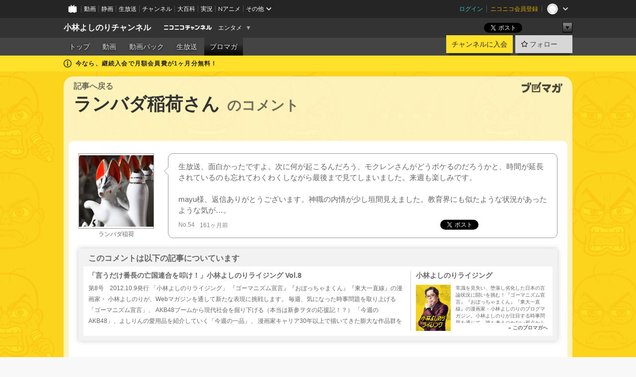

--- FILE ---
content_type: text/html; charset=UTF-8
request_url: https://ch.nicovideo.jp/yoshirin/blomaga/ar10285/54
body_size: 12302
content:
<!DOCTYPE HTML PUBLIC "-//W3C//DTD HTML 4.01 Transitional//EN"
"http://www.w3.org/TR/html4/loose.dtd">







<html class="webkit ">

<head>
<meta http-equiv="Content-Type" content="text/html; charset=utf-8">
<meta http-equiv="Content-Script-Type" content="text/javascript">
<meta http-equiv="Content-Style-Type" content="text/css">
<meta http-equiv="X-UA-Compatible" content="IE=edge, chrome=1">
<meta name="copyright" content="(C) DWANGO Co., Ltd.">

<title>ランバダ稲荷さんのコメント : 「言うだけ番長の亡国連合を叩け！」小林よしのりライジング Vol.8 : 小林よしのりライジング : 小林よしのりチャンネル - ニコニコチャンネル
</title>

    

                                                                            
        <meta property="og:title" content="ランバダ稲荷さんのコメント：小林よしのりライジング">
<meta property="og:site_name" content="小林よしのりライジング：ブロマガ - ニコニコチャンネル">
<meta property="og:description" content="生放送、面白かったですよ。次に何が起こるんだろう、モクレンさんがどうボケるのだろうかと、時間が延長されているのも忘れてわくわくしながら最後まで見てしまいました。来週も楽しみです...">
<meta property="og:url" content="https://ch.nicovideo.jp/yoshirin/blomaga/ar10285/54">
<meta property="og:image" content="https://secure-dcdn.cdn.nimg.jp/blomaga/material/channel/article_thumbnail/ch1014/10285">
<meta property="og:type" content="article">
<meta property="fb:app_id" content="1080595878705344">
<meta name="twitter:card" content="summary_large_image">


    
            
    
                
                                
        <script type="application/ld+json">
        [{
            "@context":"http://schema.org",
            "@type":"BlogPosting",
            "mainEntityOfPage":"https://ch.nicovideo.jp/yoshirin/blomaga/ar10285",
            "headline":"「言うだけ番長の亡国連合を叩け！」小林よしのりライジング Vol.8",
            "keywords":"小林よしのり,よしりん,ゴーマニズム宣言,ゴー宣,小林よしのりライジング,AKB48,おぼっちゃまくん,小林よしのりライジング",
            "datePublished":"2012-10-09 23:15:00",
            "dateModified":"2012-12-27 18:53:59",
            "image":{
                "@type":"ImageObject",
                "url":"https://secure-dcdn.cdn.nimg.jp/blomaga/material/channel/article_thumbnail/ch1014/10285",
                "width":"320",
                "height":"180"
            },
            "description":" 第8号 2012.10.9発行 「小林よしのりライジング」 『ゴーマニズム宣言』『おぼっちゃまくん』『東大一直線』の漫画家・ 小林よしのりが、Webマガジンを通して新たな表現に挑戦します。 毎週、気",
            "author":{
                "@type":"Person",
                "name":"小林よしのりライジング",
                "url":"https://ch.nicovideo.jp/yoshirin/blomaga/"
            },
            "publisher":{
                "@type":"Organization",
                "name":"ブロマガ - ニコニコチャンネル",
                "logo":{
                    "@type":"ImageObject",
                    "url":"https://secure-dcdn.cdn.nimg.jp/nicochannel/chfront/img/channel/blog/item/return_to_portal_black.png",
                    "width":"82",
                    "height":"24"
                }
            }
        }]
    </script>

        <script type="application/ld+json">
        [{
            "@context":"http://schema.org",
            "@type":"BreadcrumbList",
            "itemListElement":[
                {
                    "@type":"ListItem",
                    "position":1,
                    "item":{
                        "@id":"https://ch.nicovideo.jp/portal/blomaga",
                        "name":"ブロマガ - ニコニコチャンネル"
                    }
                },
                {
                    "@type":"ListItem",
                    "position":2,
                    "item":{
                        "@id":"https://ch.nicovideo.jp/yoshirin/blomaga/",
                        "name":"小林よしのりライジング"
                    }
                },
                {
                    "@type":"ListItem",
                    "position":3,
                    "item":{
                        "@id":"https://ch.nicovideo.jp/yoshirin/blomaga/ar10285",
                        "name":"「言うだけ番長の亡国連合を叩け！」小林よしのりライジング Vol.8"
                    }
                }
            ]
        }]
    </script>

<script type="text/javascript">
  try {
    window.NicoGoogleTagManagerDataLayer = [];

    var data = {};

        data.user = (function () {
      var user = {};

                  user.login_status = 'not_login';
            user.member_plan_id = null;

      return user;
      })();

    data.content = (function () {
      var content = {};
      content.community_id = '1014';
      content.ch_screen_name = 'yoshirin';
      content.channel_id = 'ch1014';
      content.ch_monthly_charge = '550';
      return content;
    })();

    window.NicoGoogleTagManagerDataLayer.push(data);
    } catch (e) {}
</script>
<!-- Google Tag Manager For Channel Access Analytics -->


    <script>(function(w,d,s,l,i){w[l]=w[l]||[];w[l].push({'gtm.start':
                new Date().getTime(),event:'gtm.js'});var f=d.getElementsByTagName(s)[0],
            j=d.createElement(s),dl=l!='dataLayer'?'&l='+l:'';j.async=true;j.src=
            'https://www.googletagmanager.com/gtm.js?id='+i+dl;f.parentNode.insertBefore(j,f);
        })(window,document,'script','NicoChannelAccessAnalyticsGtmDataLayer','GTM-K8M6VGZ');</script>


<script>
        window.NicoChannelAccessAnalyticsGtmDataLayer.push({
        'event': 'TriggerAccessAnalytics',
        'PageParameter.ChannelId': 'ch1014',
        'PageParameter.ContentId': null,
        'PageParameter.ContentBillingType': null,
        'PageParameter.IsChannelLiveMemberFree': null,
        'PageParameter.IsChannelLivePayProgram': null,
        'PageParameter.FrontendId': 32
    });
</script>
<!-- End Google Tag Manager For Channel Access Analytics -->
<!-- Google Tag Manager -->

<script>(function(w,d,s,l,i){w[l]=w[l]||[];w[l].push({'gtm.start':new Date().getTime(),event:'gtm.js'});var f=d.getElementsByTagName(s)[0],j=d.createElement(s),dl=l!='dataLayer'?'&l='+l:'';j.async=true;j.src='https://www.googletagmanager.com/gtm.js?id='+i+dl;f.parentNode.insertBefore(j,f);})(window,document,'script','NicoGoogleTagManagerDataLayer','GTM-KXT7G5G');</script>

<!-- End Google Tag Manager -->

    <meta name="description" content="生放送、面白かったですよ。次に何が起こるんだろう、モクレンさんがどうボケるのだろうかと、時間が延長されているのも忘れてわくわくしながら最後まで見てしまいました。来週も楽しみです。mayu様、返信ありがとうございます。神職の内情が少し垣間見えました。教育界にも似たような状況があったような気が…。">
    
        
                                
            
        
        
        
        
        
                
        
                
        

    <meta name="referrer" content="no-referrer-when-downgrade">

                                    <link rel="canonical" href="https://ch.nicovideo.jp/yoshirin/blomaga/ar10285">


    

                        <link rel="alternate" media="only screen and (max-width: 640px)" href="https://sp.ch.nicovideo.jp/yoshirin/blomaga/ar10285/54" />

    <link rel="shortcut icon" href="https://ch.nicovideo.jp/favicon.ico?111206">

<link rel="stylesheet" href="https://secure-dcdn.cdn.nimg.jp/nicochannel/chfront/css/legacy-less/base.css?1769058450
">










    <link rel="stylesheet" href="https://secure-dcdn.cdn.nimg.jp/nicochannel/chfront/css/legacy-less/channel-channel_base.css?1769058450
">

        <style type="text/css"><!--
                section.site_body {background-color:#ffffff;background-image:url(https://secure-dcdn.cdn.nimg.jp/nicochannel/material/design/1735469/pat_face_sq2.png);background-position:left bottom;background-repeat:repeat;background-attachment:scroll;color:#333333;}
section.site_body a {color:#6296c1;}
section.site_body a:visited {color:#6179bf;}

div#channel-main  {background-color:#ffffff;background-position:center bottom;background-repeat:repeat-y;background-attachment:fixed;color:#333333;}
div#channel-main a {color:#6296c1;}
div#channel-main a:visited {color:#6179bf;}

    --></style>




    <link rel="stylesheet" href="https://secure-dcdn.cdn.nimg.jp/nicochannel/chfront/css/legacy-less/channel-channel_blog.css?1769058450
">
    <link rel="stylesheet" href="https://secure-dcdn.cdn.nimg.jp/nicochannel/chfront/css/channel/blog/body_style.css?1769058450
">

<link rel="stylesheet" href="https://secure-dcdn.cdn.nimg.jp/nicochannel/chfront/css/legacy-less/campaign-ticket_sale-ticket_sale.css?1769058450
">



<script>
var is_login   = false;
var is_premium = false;
var is_channel = true;
var user_is_joinable = false;
var nicopo_balance = false;
var page_code  = "article_watch"||null;
var page_id    = "ch_blomaga_article"||null;
var user       = null,
    ad_age     = null;
var community = {
    "type":"premium"
};
var channeloption = {
    "first_month_free_flag":true};
var show_danimestore_invitation = false</script>


<script src="https://secure-dcdn.cdn.nimg.jp/nicochannel/chfront/js/polyfill/closest.js"></script>

<script src="https://secure-dcdn.cdn.nimg.jp/nicochannel/chfront/js/lib/jquery/jquery-3.6.min.js"></script>
<script src="https://secure-dcdn.cdn.nimg.jp/nicochannel/chfront/js/lib/jquery/jquery-migrate.3.3.2.min.js"></script>

<script>jQuery.noConflict();</script>
<script src="https://secure-dcdn.cdn.nimg.jp/nicochannel/chfront/js/common.js?1769058450
"></script>



<script src="https://secure-dcdn.cdn.nimg.jp/nicochannel/chfront/js/lib/swfobject.js?v1.5.1"></script>


<script src="https://res.ads.nicovideo.jp/assets/js/ads2.js?ref=ch"></script>

<script src="https://secure-dcdn.cdn.nimg.jp/nicochannel/chfront/js/channel/blog/article.js?1769058450
"></script>
            <script src="https://secure-dcdn.cdn.nimg.jp/nicochannel/chfront/js/channel/blog/article_tag.js?1769058450
"></script>
    <script src="https://secure-dcdn.cdn.nimg.jp/nicochannel/chfront/js/lib/jquery/jquery.easing.1.4.1.js"></script>






<script>
    (function (w, k1, k2) {
        w[k1] = w[k1] || {};
        w[k1][k2] = w[k1][k2] || {};
        w[k1][k2]['CurrentChannel'] = {
            ChannelId: 1014,
        };
    })(window, 'NicochFrontCoreForeignVariableBinding', 'ChFront');
</script>


</head>

<body class="
 ja  channel personal">
<!-- Google Tag Manager (noscript) -->
<noscript><iframe src="https://www.googletagmanager.com/ns.html?id=GTM-KXT7G5G" height="0" width="0" style="display:none;visibility:hidden"></iframe></noscript>
<!-- End Google Tag Manager (noscript) -->



                <div id="CommonHeader" class="c-siteCommonHeaderUnit"></div>

<!---->
<!---->


<script>
    window.onCommonHeaderReady = function(commonHeader) {
        commonHeader.mount('#CommonHeader', {
                        frontendId: 32,
            site: 'channel',
            user: {
                                isLogin: false            },
            customization: {
                nextUrl: '/yoshirin/blomaga/ar10285/54',
                logoutNextUrl: '/yoshirin/blomaga/ar10285/54',
                size: {
                    maxWidth: '1024px',
                    minWidth: '1024px'
                },
                userPanelServiceLinksLabel: 'ニコニコチャンネルメニュー',
                userPanelServiceLinks: [
                    {
                        href : '/my/purchased',
                        label: '購入したもの'
                    },
                    {
                        href : '/my/following',
                        label: '登録したチャンネル'
                    },
                    {
                        href : '/my/mail/subscribing',
                        label: '購読中のブロマガ'
                    },
                    {
                        href : '/start',
                        label: 'チャンネルを開設'
                    },
                    {
                        href : '/portal/anime',
                        label: 'アニメ'
                    },
                    {
                        href : '/portal/blomaga',
                        label: 'ブロマガ'
                    }
                ],
                helpLink: {
                    href: 'https://qa.nicovideo.jp/category/show/429?site_domain=default'
                }
            }
        });
    };
</script>
<script type="text/javascript" src="https://common-header.nimg.jp/3.0.0/pc/CommonHeaderLoader.min.js"></script>
    
        <header class="site">
                            <div id="head_cp">
    <div class="head_inner">

    <nav class="head_breadcrumb" id="head_cp_breadcrumb">
        <h1 class="channel_name"><a href="/yoshirin">小林よしのりチャンネル</a></h1>
        <div class="site_logo"><a href="https://ch.nicovideo.jp/"><img src="https://secure-dcdn.cdn.nimg.jp/nicochannel/chfront/img/base/niconico_channel_small.png" alt="ニコニコチャンネル"></a></div>

                                <div class="channel_category">
                <a href="/portal/entertainment">
                    エンタメ
                </a>
                <menu class="switch_category">
                    <span class="other">▼</span>
                    <ul id="other_categories_list" style="display:none;">
                        <li ><a href="/portal/blomaga">ブロマガ</a>
<li ><a href="/portal/anime">アニメ</a>
<li ><a href="/portal/movie">映画・ドラマ</a>
<li ><a href="/portal/media">社会・言論</a>
<li ><a href="/portal/tokusatsu">特撮</a>
<li ><a href="/portal/music">音楽</a>
<li class="selected"><a href="/portal/entertainment">エンタメ</a>
<li ><a href="/portal/sports">スポーツ</a>
<li ><a href="/portal/showbiz">芸能</a>
<li ><a href="/portal/life">生活</a>
<li ><a href="/portal/politics">政治</a>
<li ><a href="/portal/game">ゲーム</a>
<li ><a href="/portal/variety">バラエティ</a>
<li ><a href="/portal/gravure">グラビア</a>
                    </ul>
                </menu>
            </div>
            <script>Ch.categoryDropdown.init();</script>
            </nav>

        <menu id="head_sns_share" class="sns_share">
        <!--SNS共有-->
        
        
                                        <div class="sns_button twitter">
            <a href="https://x.com/intent/post" class="twitter-share-button" data-count="horizontal" data-url="https://ch.nicovideo.jp/yoshirin" data-text="小林よしのりチャンネル #nicoch" data-count="none" data-lang="ja">Post</a>
        </div>

        <div class="sns_button facebook">
            <iframe src="https://www.facebook.com/plugins/like.php?href=https://ch.nicovideo.jp/yoshirin&locale=&app_id=227837487254498&amp;send=false&amp;layout=button&amp;width=100&amp;show_faces=false&amp;action=like&amp;colorscheme=light&amp;font&amp;height=21" scrolling="no" frameborder="0" allowTransparency="true"
            style="width:110px; height:21px"></iframe>
                    </div>

        <!--その他のSNS: hatebu gp+-->
        <div class="sns_other">
            <button class="btn_share_toggle"><span class="down">▼</span><span class="up">▲</span></button>
            <div id="head_sns_share_more">
                <ul>
                    <li class="hatebu"><a href="http://b.hatena.ne.jp/entry/s/ch.nicovideo.jp/yoshirin/blomaga/ar10285/54" class="hatena-bookmark-button" data-hatena-bookmark-title="小林よしのりチャンネル - ニコニコチャンネル" data-hatena-bookmark-layout="basic"><img src="https://b.st-hatena.com/images/entry-button/button-only.gif" alt="このエントリーをはてなブックマークに追加" width="20" height="20"></a>
                </ul>
            </div>
        </div>
        
        <script>
        jQuery(".btn_share_toggle").on("click",function(){
            var sns_other = jQuery(".sns_other");
            var sns_other_panel = jQuery("#head_sns_share_more");
            var target_height = sns_other_panel.find("ul").outerHeight();
            var expanded_class = "expanded";
            if(sns_other.hasClass(expanded_class)){
                //close it
                sns_other_panel.animate({"height":"0"},150);
                sns_other.removeClass(expanded_class);
            }else{
                //open it
                sns_other_panel.animate({"height":target_height},150);
                sns_other.addClass(expanded_class);
            }
        });
        </script>
        
    </menu>
    
    </div>
    </div>
    <div id="head_cp_menu">
    <div class="head_inner">
                                <nav class="current channel" id="cp_menu">
                <ul>
                                                                                                        <li class="">
                        <a href="/yoshirin">トップ</a>

                                                                    <li class="">
                            <a href="/yoshirin/video">動画</a>
                    
                                                                    <li class="">
                            <a href="/yoshirin/pack">動画パック</a>
                    
                                                                    <li class="">
                            <a href="/yoshirin/live">生放送</a>
                    
                                                                                                                        <li class="selected">
                            <a href="/yoshirin/blomaga">ブロマガ</a>
                    
                                                    </ul>
            </nav>
                    
        <div class="user_control">
                        <div id="member_continuation_react_pc_root"></div>
            <script src="https://dcdn.cdn.nimg.jp/nicochannel/nicochfrontcore/main/Component/ChFront/Endpoint/Channel/ContinuationRank/ContinuationRankEntryPoint.js?1769058450
"></script>
            
            <div class="join_leave">
                    
    
    <div class="cell">

                                <a class="join need_login"
               href="/ch1014/join?a=a"
               data-selector="sendGA360Event"
               data-ga-event-tag="nicoch_click_header-join-button"
            >
                                                    チャンネルに入会
                            </a>
            </div>
                                    <div class="cell">
            <a href="https://account.nicovideo.jp/login?next_url=%2Fyoshirin%2Fblomaga%2Far10285%2F54&site=channel&time=1769251651&hash_key=be8d0c88"
               class="btn_follow bookmark"
               onmouseover="jQuery('#please_login').show(); return false;"
               onmouseout="jQuery('#please_login').hide(); return false;"
               data-selector="sendGA360Event"
               data-ga-event-tag="nicoch_click_header-follow-button"
            >
            <span class="labels">
                <span class="off">フォロー</span>
            </span>
            </a>
        </div>
    
            </div>
        </div>
    </div>
    </div>    
    
    
    

                                            <div class="c-headerMsgBar" data-name="firstMonthFree">
                    <div class="headerMsgContentsArea">
                        <a class="headerMsgContent" href="/yoshirin/join">
                            <span class="headerMsgIcon"><svg xmlns="http://www.w3.org/2000/svg" viewBox="0 0 23 23"><path d="M11.5 0C17.851 0 23 5.149 23 11.5S17.851 23 11.5 23 0 17.851 0 11.5 5.149 0 11.5 0zm0 2a9.5 9.5 0 100 19 9.5 9.5 0 000-19zm.5 9a1 1 0 011 1v5a1 1 0 01-1 1h-1a1 1 0 01-1-1v-5a1 1 0 011-1h1zm-.5-5.5a2 2 0 110 4 2 2 0 010-4z"/></svg></span>
                            <span class="headerMsgText">今なら、継続入会で月額会員費が1ヶ月分無料！</span>
                        </a>
                    </div>
                </div>
                                    
    
        
        
    <script>

    //共有ボタンに展開イベントを割り振り
    var panel	= jQuery("#shareMenuBar"),
            trigger = jQuery("#shareMenuTrigger");
    jQuery("#shareMenuTrigger").on('click', function(event){
        if(panel.is(':visible')){
            toggleShareMenu(false);
        }else{
            toggleShareMenu(true);
        }
        return false;
    });

    //ヘッダーの初月無料プランリンクclick後に、入会プラン周りを目立たせる
    jQuery("a#first_month_free_flag").on('click', function(){
        var joinMenu = jQuery("#cp_joinmenu");
        var animateDuration = 500;
        var isScroll = Ch.smoothScroll("#cp_joinmenu", {"duration": animateDuration});
        joinMenu
            .wrapInner('<div class="cp_joinmenu_cnt"></div>')
            .append('<span class="bg_cp_joinmenu"></span>')
            .css({"position":"relative"});
        var cnt = joinMenu.find(".cp_joinmenu_cnt");
        var bg = joinMenu.find(".bg_cp_joinmenu");
        cnt.css({"position":"relative", "z-index":"1"});
        bg.css({
            "position":"absolute",
            "top":0,
            "left":0,
            "z-index":0,
            "width": joinMenu.innerWidth(),
            "height": joinMenu.innerHeight(),
            "background": "#fff",
            "opacity":"0"
        });
        setTimeout(function(){
            bg.animate({"opacity":"1"},100).animate({"opacity":"0"},1000,function(){this.remove()})
        }, animateDuration);
        if(isScroll) {return false;}
    });

    </script>
    





            </header>

                <section class="site_body">
            <article class="content white" data-page-id="ch_blomaga_article">
                        <p class="return_to_portal">
    <a href="/portal/blomaga"></a>
</p>
<header class="content">
            <div id="article_blog_title_area" class="cmt_page">
        <div id="blog_menu">
            <div class="blomaga_name"><a href="/yoshirin/blomaga/ar10285">記事へ戻る</a></div>
        </div>
        <h1 id="article_blog_title">
            ランバダ稲荷さん
            <span class="sub_txt">のコメント</span>
        </h1>
    </div>

</header>
<section class="content_body ">

    <!--メインコンテンツ-->
    <article id="blog_comment_area">

        <div id="comment_54" class="comment_user">
            <div class="user_data">
                <div class="user_photo">
                                    <img name="userPhoto" src="https://secure-dcdn.cdn.nimg.jp/nicoaccount/usericon/2946/29464756.jpg?1625191217" alt="userPhoto" />
                                </div>
                <div class="user_name">
                <a href="https://www.nicovideo.jp/user/29464756" >ランバダ稲荷</a>                </div>
            </div>
            <div class="arrow_box">
                <div class="comment_txt">
                    生放送、面白かったですよ。次に何が起こるんだろう、モクレンさんがどうボケるのだろうかと、時間が延長されているのも忘れてわくわくしながら最後まで見てしまいました。来週も楽しみです。<br />
<br />
mayu様、返信ありがとうございます。神職の内情が少し垣間見えました。教育界にも似たような状況があったような気が…。                </div>
                <div class="comment_status">
                    <div class="comment_number">No.54</div>
                    <div class="comment_date">161ヶ月前</div>
                    <!-- SNS -->
                    <div id="sns_buttons">
                                                <ul>
    <li class="twitter">
        <!--↓twitterのhashtags↓-->
                
                                    <p class="share_twitter"><a href="https://x.com/intent/post" class="twitter-share-button" data-count="horizontal" data-url="https://ch.nicovideo.jp/yoshirin/blomaga/ar10285/54"  data-text="“生放送、面白かったですよ。次に何が起こるんだろう、モクレンさんがどうボケるのだろうかと、時間が延長されているのも忘れて…” 【記事】「言うだけ番長の亡国連合を叩け！」小林よしのりラ… #blomaga" data-count="none" data-lang="ja">Post</a></p>
    </li>
    <li class="facebook">
        <iframe src="https://www.facebook.com/plugins/like.php?href=https://ch.nicovideo.jp/yoshirin/blomaga/ar10285/54&amp;layout=button&amp;width=100&amp;show_faces=false&amp;action=like&amp;colorscheme=light&amp;font&amp;height=21" scrolling="no" frameborder="0" style="border:none; overflow:hidden; width:108px; height:21px;" allowTransparency="true"></iframe>
    </li>
    <li class="hatebu">
        <a href="http://b.hatena.ne.jp/entry/s/ch.nicovideo.jp/yoshirin/blomaga/ar10285/54" class="hatena-bookmark-button" data-hatena-bookmark-title="ニコニコチャンネル 「言うだけ番長の亡国連合を叩け！」小林よしのりライジング Vol.8" data-hatena-bookmark-layout="basic"><img src="https://b.st-hatena.com/images/entry-button/button-only@2x.png" alt="このエントリーをはてなブックマークに追加" width="20" height="20" style="border: none;" /></a>
    </li>
</ul>
<p style="clear:both;"></p>
                    </div>
                    <!-- SNS -->
                </div>
            </div>
        </div>

        <div id="comment_blog_data_area">
            <div class="top_title">このコメントは以下の記事についています</div>
            <div class="article_data cfix">
                <div class="comment_original_deta">
                    <div class="comment_original_title">
                        <a href="/yoshirin/blomaga/ar10285">「言うだけ番長の亡国連合を叩け！」小林よしのりライジング Vol.8</a>
                    </div>

                    <div class="comment_article">
                        <div class="article_txt">
                                                       第8号　2012.10.9発行   
     「小林よしのりライジング」   『ゴーマニズム宣言』『おぼっちゃまくん』『東大一直線』の漫画家・ 小林よしのりが、Webマガジンを通して新たな表現に挑戦します。 毎週、気になった時事問題を取り上げる「ゴーマニズム宣言」、 AKB48ブームから現代社会を掘り下げる（本当は新参ヲタの応援記！？） 「今週のAKB48」、よしりんの愛用品を紹介していく「今週の一品」、 漫画家キャリア30年以上で描いてきた膨大な作品群を一作品ごと 紹介する「よしりん漫画宝庫」、『おぼっちゃまくん』があなたの 人生相談に真剣回答！「おぼっちゃまくん人生相談～言われたとおりに 生きるぶぁい～」、読者との「Ｑ＆Ａコーナー」、秘書による よしりん観察記「今週のよしりん」等々、盛り沢山でお送りします。 （毎週火曜日発行）   
    【今週のお知らせ】    ※今週の「ゴー宣」は大論文！！安倍晋三支援者たちの正体、そして   　安倍氏が総理時代に残した数々の禍根を徹底的に暴く！   ※単なる可愛い子ちゃんの集団ソングではない！「今週のAKB48」は   　アイドルソングの概念を超えた、AKB48の楽曲の凄みを論じる！   ※「おぼっちゃまくん人生相談」は怒濤の3悶回答！「父は娘に   　『恋愛禁止ルール』を設けるべきか？」「泥酔すると危険な領域に   　入り込む自分はどうすればいい！？」「女性と付き合うと   　『そんな人とは思わなかった』と言われてしまう自分にアドバイスを！」   　さぁ、おぼっちゃまくんは迷える子羊たちにどんな答えを示したのか！？    【今週の目次】    1.　ゴーマニズム宣言・第9回「言うだけ番長の亡国連合を叩け！」 2.　今週の一品・7品目「コーヒーフロート」 3.　今週のAKB48・第9回「シリアスな歌の凄み」 4.　おぼっちゃまくん人生相談～言われたとおりに生きるぶぁい～ 　　第9悶＆第10悶＆第11悶 5.　よしりん漫画宝庫・第8回「『異能戦士』②『80年代』との格闘」 6.　Q&Aコーナー 7.　今週のよしりん・第8回「よしりんを憂鬱にさせること」 8.　新刊案内&メディア情報（連載、インタビューなど） 9.　読者から寄せられた感想・ご要望など 10.　編集後記     
       第9回「言うだけ番長の亡国連合を叩け！」    　  「ネトウヨなんかを相手にしなくていい」  という意見は半分納得 できるんだが、もう半分は肯んじない。  　まず単純にこう考えられないだろうか？  　 電車の中で騒いでる人がいたら、注意するのが基本的な大人の常識で あると。   　ネトウヨはノイジー・マイノリティ（五月蠅い輩だが、あくまで少数者） である。だが世間は無関心な大人が多すぎるからこそ、その「行動する」 騒音は存外効果を発揮する場合もあると警戒しておいた方がいい。 　そして、今やネトウヨは右派言論と共振し、あろうことか自民党の議員 にも一定の影響を与える存在になっている。  　例えば、片山さつきや西田昌司や稲田朋美や安倍晋三など、ネトウヨ との共闘が疑われる政治家は多い。 　 現に自民党の総裁選では、ネトウヨが安倍晋三を強力に支援し、石破茂   陣営に  「なぜ石破氏を支持するのか？」  と詰め寄る電話攻勢をかけたり、   石破氏を誹謗する怪文書まで流して、石破氏の選挙活動を妨害した。  　そして安倍総裁が決まったときには、自民党本部に集結したネトウヨが 歓声を上げ、その声に応えて安倍の側近が出てきて感謝したという。  　　　　　　   　ネトウヨは自民党タカ派議員のサポーターである。 　ネトウヨを批判するのも、自民党を批判するのも、自称保守論客を批判 するのも、もはや同じことだ。 　今や自称保守派の言論人は、ネトウヨとほとんど同レベルにまで劣化 しているのだから。   　櫻井よしこが理事長を務める「原発ブラボー団」こと公益財団法人 「国家基本問題研究会（国基研）」が10月2日付で「提言」を発表して いる。 　9月23日付の米紙ウォール・ストリート・ジャーナルに載った野田首相 のインタビュー記事中に、慰安婦を 「Ｓex slaves（性奴隷）」 と説明 する記述があるのに、なぜ訂正を求めないのか、直ちに削除を求めるべき だというのだ。  　　　　　　　   　おいおい、抗議する相手が違うだろう。 
 　  国際的に 「慰安婦」 とは 「性奴隷」 であると いう認識を定着させたのは、お前らの大好きな 安倍晋三ではないか！！  　 
　
                                                </div>
                    </div>
                </div>
                <div id="comment_blog_introduction">
                    <div class="comment_blog_title">
                        <a href="/yoshirin/blomaga/nico">小林よしのりライジング</a>
                    </div>
                                        <div class="comment_blog_thumbnail">
                        <img name="blog_img" src="https://secure-dcdn.cdn.nimg.jp/blomaga/material/channel/blog_thumbnail/ch1014.jpg?1634729630" alt="小林よしのりライジング">
                    </div>
                                        <div class="comment_blog_description ">
                    常識を見失い、堕落し劣化した日本の言論状況に闘いを挑む！『ゴーマニズム宣言』『おぼっちゃまくん』『東大一直線』の漫画家・小林よしのりのブログマガジン。小林よしのりが注目する時事問題を通じて、誰も考えつかない視点から物事の本質に斬り込む「ゴーマニズム宣言」と作家・泉美木蘭さんが圧倒的な分析力と調査能力を駆使する「泉美木蘭のトンデモ見聞録」で、マスメディアが決して報じない真実が見えてくる！　さらには『おぼっちゃまくん』の一場面にセリフを入れて一コマ漫画を完成させる大喜利企画「しゃべらせてクリ！」、硬軟問わず疑問・質問に答える「Q&amp;Aコーナー」と読者参加企画も充実。毎週読み応え十分でお届けします！
                    </div>
                    <div><a href="/yoshirin/blomaga/nico" class="blog_top">&raquo; このブロマガへ</a></div>
                </div>
            </div>
        </div>

    </article><!--// blog_comment_area //-->
</section>

<!--// blog //-->

            </article>
        </section>
    
        <footer class="c-footer">
            

    
                                                
        
                                    <aside id="pc_ch_blomaga_eachtop_728x90_south" class="ads_nicovideo ads_footer size_728x90"></aside>
            <script>
                new Ads.Advertisement({ zone: 354 }).set('pc_ch_blomaga_eachtop_728x90_south');
            </script>
        
    


                <div class="c-footerCp">
    <div class="c-footerCp__container">
        <div class="c-footerCp__container__overview">
            <div class="c-footerCp__container__overview__symbolImage">
                <a href="/ch1014">
                    <img src="https://secure-dcdn.cdn.nimg.jp/comch/channel-icon/128x128/ch1014.jpg?1699340942" alt="小林よしのりチャンネル">
                </a>
            </div>
            <div class="c-footerCp__container__overview__detail">
                <h3>小林よしのりチャンネル</h3>
                <small>提供：有限会社よしりん企画</small>
                <ul>
                                            <li>
                            <a href="javascript:void(0);"
                               onclick="window.open('/blogparts/ch1014', 'ch_blogparts_popup', 'scrollbars=yes,resizable=yes,width=600,height=560');"
                            >
                                貼り付けタグを取得する
                            </a>
                        </li>
                                                                <li><a href="https://ch.nicovideo.jp/letter/ch1014">ご意見・ご要望はこちら</a></li>
                                    </ul>
                                <dl>
                    <dt>説明文</dt>
                    <dd>
                        <span>『ゴーマニズム宣言』『おぼっちゃまくん』
『東大一直線』の漫画家・小林よしのりの公
式チャンネルです。メルマガ、動画、生放送
などで最新情報
をお届けします！</span>
                    </dd>
                </dl>

                                <div class="nAnimeLink">
                    <script
                        type="text/x-template"
                        data-wktk-id="watch-portal-link"
                        data-wktk-name="watch-portal-link"
                        data-wktk-selector=".nAnimeLink"
                    >
                        
                        <div class="nAnimeLink__container">
                            <h3>ポータルサイトリンク</h3>
                            <ul>
                                <li><a href="{{items.[0].values.portalFirstLink.context}}?from=ch_article_1014" target="_blank">{{items.[0].values.portalFirstText.context}}</a>
                                </li>
                                <li><a href="{{items.[0].values.portalSecondLink.context}}?from=ch_article_1014" target="_blank">{{items.[0].values.portalSecondText.context}}</a>
                                </li>
                                <li><a href="{{items.[0].values.portalThirdLink.context}}?from=ch_article_1014" target="_blank">{{items.[0].values.portalThirdText.context}}</a>
                                </li>
                            </ul>
                        </div>
                        
                    </script>
                </div>
            </div>
        </div>

        <div class="c-footerCp__container__joinMenu">
                                                                                                                                                <div class="c-footerCp__container__joinMenu__join">
                                <a href="/ch1014/join?a=a"
                                   data-selector="sendGA360Event"
                                   data-ga-event-tag="nicoch_click_footer-join-button"
                                >
                                                                                                                チャンネルに入会
                                                                    </a>
                            </div>
                                                                                                                        <div class="c-footerCp__container__joinMenu__firstMonthFree">
                            <a href="https://qa.nicovideo.jp/faq/show/566?site_domain=default" target="_blank">継続入会で1ヶ月分が無料</a>
                        </div>
                                                        </div>
    </div>
</div>
    
        <div class="c-footer__common">
        <div class="c-footer__common__menu">
            <nav>
                <h3>総合</h3>
                <div>
                    <ul>
                        <li><a href="https://ch.nicovideo.jp/">ニコニコチャンネル トップ</a></li>
                        <li><a href="/static/rule.html">利用規約</a></li>
                        <li><a href="/static/tokutei.html">特定商取引法の表示</a></li>
                        <li><a href="https://qa.nicovideo.jp/category/show/429?site_domain=default">ヘルプ</a></li>
                        <li><a href="http://dwango.co.jp/" target="_blank">運営会社</a></li>
                    </ul>
                </div>
            </nav>
            <nav>
                <h3>カテゴリとポータル</h3>
                <div>
                    <ul>
                        <li><a href="https://ch.nicovideo.jp/portal/blomaga">ブロマガ</a></li>
                        <li><a href="https://ch.nicovideo.jp/portal/anime">アニメ</a></li>
                        <li><a href="https://ch.nicovideo.jp/portal/movie">映画・ドラマ</a></li>
                        <li><a href="https://ch.nicovideo.jp/portal/media">社会・言論</a></li>
                        <li><a href="https://ch.nicovideo.jp/portal/tokusatsu">特撮</a></li>
                        <li><a href="https://ch.nicovideo.jp/portal/music">音楽</a></li>
                        <li><a href="https://ch.nicovideo.jp/portal/entertainment">エンタメ</a></li>
                    </ul>
                    <ul>
                        <li><a href="https://ch.nicovideo.jp/portal/sports">スポーツ</a></li>
                        <li><a href="https://ch.nicovideo.jp/portal/showbiz">芸能</a></li>
                        <li><a href="https://ch.nicovideo.jp/portal/life">生活</a></li>
                        <li><a href="https://ch.nicovideo.jp/portal/politics">政治</a></li>
                        <li><a href="https://ch.nicovideo.jp/portal/game">ゲーム</a></li>
                        <li><a href="https://ch.nicovideo.jp/portal/variety">バラエティ</a></li>
                        <li><a href="https://ch.nicovideo.jp/portal/gravure">グラビア</a></li>
                    </ul>
                </div>
            </nav>
            <nav>
                <h3>アカウント</h3>
                <div>
                    <ul>
                                                    <li><a href="https://account.nicovideo.jp/register">アカウント新規登録</a></li>
                            <li><a href="https://account.nicovideo.jp/login?next_url=%2Fyoshirin%2Fblomaga%2Far10285%2F54&site=channel&time=1769251651&hash_key=be8d0c88">ログインページ</a></li>
                                            </ul>
                </div>
            </nav>
            <nav>
                <h3>開設／お問い合わせ</h3>
                <div>
                    <ul>
                        <li><a href="https://ch.nicovideo.jp/start">チャンネルを開設する</a></li>
                        <li><a href="https://qa.nicovideo.jp/faq/show/5008?site_domain=default">ニコニコへのご意見・ご要望</a></li>
                        <li><a href="http://site.nicovideo.jp/sales_ads">広告出稿に関するお問い合わせ</a></li>
                    </ul>
                </div>
            </nav>
        </div>

                
        <div class="c-footer__common__copyright">
            <a href="http://dwango.co.jp/" target="_blank">&copy; DWANGO Co., Ltd.</a>
        </div>
    </div>
</footer>

            
        <div class="nicoch_notifybar" style="display:none">
    <h6 class="title"></h6>
    <div class="body"></div>
    <span class="close">&times;</span>
</div>

        
<script src="https://platform.twitter.com/widgets.js" defer async></script>
<script src="https://b.st-hatena.com/js/bookmark_button.js" defer async></script>
<div id="fb-root"></div>

<script>
if (parent != window) {
    var allowed = false;

    document.addEventListener('click', function(e) {
        if (!allowed) {
            e.stopPropagation();
            e.preventDefault();
        }
    }, true);

    window.addEventListener('message', function(e) {
        if (e.origin == 'https://ch.nicovideo.jp/') {
            allowed = true;
        }
    }, true);
}
</script>

    <script src="https://secure-dcdn.cdn.nimg.jp/nicochannel/chfront/js/channel/member-plan-description-tooltip.js?1769058450
"></script>


<script>

    var sendGaAndGa360Event = function (e) {
        var el = e.currentTarget;
        var eventTag = el.hasAttribute('data-ga-event-tag') ? el.getAttribute('data-ga-event-tag') : '';

        var isDebug = cookie('ch_debug') || false;
        if (eventTag === '') {
            if (isDebug) {
                console.log('GAイベントパラメーターのいずれかが未設定です。イベントは送信されません');
                console.log({eventTag: eventTag});
            }
            return true;
        }

        NicoGoogleTagManagerDataLayer.push({'event': eventTag});
    };

    Array.prototype.forEach.call(document.querySelectorAll('[data-selector="sendGA360Event"]'), function(gaNodeList) {
        gaNodeList.addEventListener("click", sendGaAndGa360Event);
    });

</script>


</body>
</html>
